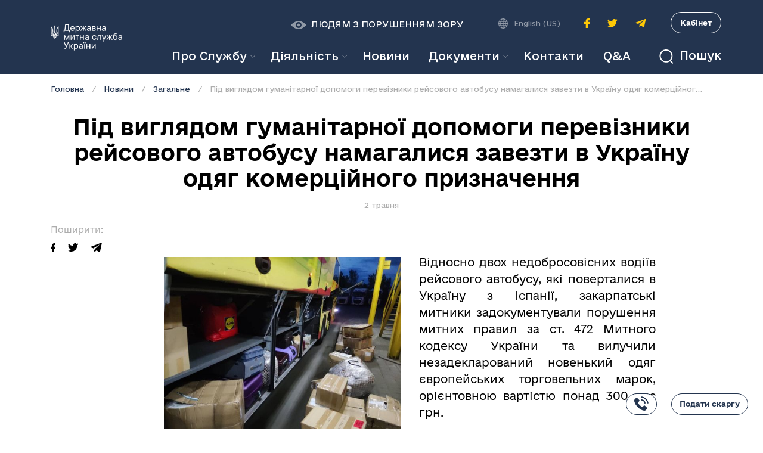

--- FILE ---
content_type: text/html; charset=utf-8
request_url: https://customs.gov.ua/news/zagalne-20/post/pid-vigliadom-gumanitarnoyi-dopomogi-perevizniki-reisovogo-avtobusu-namagalisia-zavezti-v-ukrayinu-odiag-komertsiinogo-priznachennia-854
body_size: 14383
content:

    
  <!DOCTYPE html>
        
        
            
        
            
        
    
            
        <html lang="uk-UA" data-website-id="1" data-oe-company-name="Державна Митна Служба">
            
        
            
                
            
            
            
            
                
            
        
        
    <head>
                <meta charset="utf-8"/>
                <meta http-equiv="X-UA-Compatible" content="IE=edge,chrome=1"/>
                <meta name="viewport" content="width=device-width, initial-scale=1, user-scalable=no"/>
        <meta name="generator" content="Odoo"/>
        
        
        
            
            
            
        
        
        
            
            
            
                
                    
                        <meta property="og:type" content="article"/>
                    
                
                    
                        <meta property="og:title" content="Під виглядом гуманітарної допомоги перевізники рейсового автобусу намагалися завезти в Україну одяг комерційного призначення"/>
                    
                
                    
                        <meta property="og:site_name" content="Державна Митна Служба"/>
                    
                
                    
                        <meta property="og:url" content="http://customs.gov.ua/news/zagalne-20/post/pid-vigliadom-gumanitarnoyi-dopomogi-perevizniki-reisovogo-avtobusu-namagalisia-zavezti-v-ukrayinu-odiag-komertsiinogo-priznachennia-854"/>
                    
                
                    
                        <meta property="og:image" content=""/>
                    
                
                    
                        <meta property="og:description"/>
                    
                
                    
                        <meta property="article:published_time" content="2022-05-02 10:39:55"/>
                    
                
                    
                        <meta property="article:modified_time" content="2022-05-13 10:40:17.756232"/>
                    
                
                    
                        
                    
                
            
            
            
                
                    <meta name="twitter:card" content="summary_large_image"/>
                
                    <meta name="twitter:title" content="Під виглядом гуманітарної допомоги перевізники рейсового автобусу намагалися завезти в Україну одяг комерційного призначення"/>
                
                    <meta name="twitter:image" content=""/>
                
                    <meta name="twitter:site" content="@"/>
                
                    <meta name="twitter:description"/>
                
            
        

        
            
            
                <link rel="alternate" hreflang="en" href="http://customs.gov.ua/en/news/novini-20/post/pid-vigliadom-gumanitarnoyi-dopomogi-perevizniki-reisovogo-avtobusu-namagalisia-zavezti-v-ukrayinu-odiag-komertsiinogo-priznachennia-854"/>
            
                <link rel="alternate" hreflang="uk" href="http://customs.gov.ua/news/zagalne-20/post/pid-vigliadom-gumanitarnoyi-dopomogi-perevizniki-reisovogo-avtobusu-namagalisia-zavezti-v-ukrayinu-odiag-komertsiinogo-priznachennia-854"/>
            
                <link rel="alternate" hreflang="x-default" href="http://customs.gov.ua/news/zagalne-20/post/pid-vigliadom-gumanitarnoyi-dopomogi-perevizniki-reisovogo-avtobusu-namagalisia-zavezti-v-ukrayinu-odiag-komertsiinogo-priznachennia-854"/>
            
        
        <link rel="canonical" href="http://customs.gov.ua/news/zagalne-20/post/pid-vigliadom-gumanitarnoyi-dopomogi-perevizniki-reisovogo-avtobusu-namagalisia-zavezti-v-ukrayinu-odiag-komertsiinogo-priznachennia-854"/>

        <link rel="preconnect" href="https://fonts.gstatic.com/" crossorigin=""/>
    

                <title> Під виглядом гуманітарної допомоги перевізники рейсового автобусу намагалися завезти в Україну одяг комерційного призначення | Державна Митна Служба </title>
                <link type="image/x-icon" rel="shortcut icon" href="/web/image/website/1/favicon?unique=547b53e"/>
            <link type="text/css" rel="stylesheet" href="/web/content/4129-9820a1e/1/web.assets_common.css"/>
            <link type="text/css" rel="stylesheet" href="/web/content/4117-be76999/1/web.assets_frontend.css"/>
        
    
        

                <script type="text/javascript">
                    var odoo = {
                        csrf_token: "d7de9be2a6c21b40c0d30bc60d649feff23dc8dfo",
                        debug: "",
                    };
                </script>
            <script type="text/javascript">
                odoo.session_info = {"is_admin": false, "is_system": false, "is_website_user": true, "user_id": false, "is_frontend": true, "translationURL": "/website/translations", "cache_hashes": {"translations": "82496685f6abdd3f67ee90367d62422c14ce9359"}};
            </script>
            <script defer="defer" type="text/javascript" src="/web/content/350-ed746a2/1/web.assets_common_minimal_js.js"></script>
            <script defer="defer" type="text/javascript" src="/web/content/351-3a5eadd/1/web.assets_frontend_minimal_js.js"></script>
            
        
    
            <script defer="defer" type="text/javascript" data-src="/web/content/4118-06ed3d3/1/web.assets_common_lazy.js"></script>
            <script defer="defer" type="text/javascript" data-src="/web/content/4119-f0ba832/1/web.assets_frontend_lazy.js"></script>
        
    
        

                
            
<script>(window.BOOMR_mq=window.BOOMR_mq||[]).push(["addVar",{"rua.upush":"false","rua.cpush":"true","rua.upre":"false","rua.cpre":"true","rua.uprl":"false","rua.cprl":"false","rua.cprf":"false","rua.trans":"SJ-d6621c73-ccd3-4246-af02-69b79219111f","rua.cook":"false","rua.ims":"false","rua.ufprl":"false","rua.cfprl":"true","rua.isuxp":"false","rua.texp":"norulematch","rua.ceh":"false","rua.ueh":"false","rua.ieh.st":"0"}]);</script>
                              <script>!function(e){var n="https://s.go-mpulse.net/boomerang/";if("False"=="True")e.BOOMR_config=e.BOOMR_config||{},e.BOOMR_config.PageParams=e.BOOMR_config.PageParams||{},e.BOOMR_config.PageParams.pci=!0,n="https://s2.go-mpulse.net/boomerang/";if(window.BOOMR_API_key="WADQN-9K23T-5XUL5-9PJBJ-QT2NF",function(){function e(){if(!o){var e=document.createElement("script");e.id="boomr-scr-as",e.src=window.BOOMR.url,e.async=!0,i.parentNode.appendChild(e),o=!0}}function t(e){o=!0;var n,t,a,r,d=document,O=window;if(window.BOOMR.snippetMethod=e?"if":"i",t=function(e,n){var t=d.createElement("script");t.id=n||"boomr-if-as",t.src=window.BOOMR.url,BOOMR_lstart=(new Date).getTime(),e=e||d.body,e.appendChild(t)},!window.addEventListener&&window.attachEvent&&navigator.userAgent.match(/MSIE [67]\./))return window.BOOMR.snippetMethod="s",void t(i.parentNode,"boomr-async");a=document.createElement("IFRAME"),a.src="about:blank",a.title="",a.role="presentation",a.loading="eager",r=(a.frameElement||a).style,r.width=0,r.height=0,r.border=0,r.display="none",i.parentNode.appendChild(a);try{O=a.contentWindow,d=O.document.open()}catch(_){n=document.domain,a.src="javascript:var d=document.open();d.domain='"+n+"';void(0);",O=a.contentWindow,d=O.document.open()}if(n)d._boomrl=function(){this.domain=n,t()},d.write("<bo"+"dy onload='document._boomrl();'>");else if(O._boomrl=function(){t()},O.addEventListener)O.addEventListener("load",O._boomrl,!1);else if(O.attachEvent)O.attachEvent("onload",O._boomrl);d.close()}function a(e){window.BOOMR_onload=e&&e.timeStamp||(new Date).getTime()}if(!window.BOOMR||!window.BOOMR.version&&!window.BOOMR.snippetExecuted){window.BOOMR=window.BOOMR||{},window.BOOMR.snippetStart=(new Date).getTime(),window.BOOMR.snippetExecuted=!0,window.BOOMR.snippetVersion=12,window.BOOMR.url=n+"WADQN-9K23T-5XUL5-9PJBJ-QT2NF";var i=document.currentScript||document.getElementsByTagName("script")[0],o=!1,r=document.createElement("link");if(r.relList&&"function"==typeof r.relList.supports&&r.relList.supports("preload")&&"as"in r)window.BOOMR.snippetMethod="p",r.href=window.BOOMR.url,r.rel="preload",r.as="script",r.addEventListener("load",e),r.addEventListener("error",function(){t(!0)}),setTimeout(function(){if(!o)t(!0)},3e3),BOOMR_lstart=(new Date).getTime(),i.parentNode.appendChild(r);else t(!1);if(window.addEventListener)window.addEventListener("load",a,!1);else if(window.attachEvent)window.attachEvent("onload",a)}}(),"".length>0)if(e&&"performance"in e&&e.performance&&"function"==typeof e.performance.setResourceTimingBufferSize)e.performance.setResourceTimingBufferSize();!function(){if(BOOMR=e.BOOMR||{},BOOMR.plugins=BOOMR.plugins||{},!BOOMR.plugins.AK){var n="true"=="true"?1:0,t="",a="clok5gaxhznai2lvmgka-f-5d258d265-clientnsv4-s.akamaihd.net",i="false"=="true"?2:1,o={"ak.v":"39","ak.cp":"1614616","ak.ai":parseInt("1038021",10),"ak.ol":"0","ak.cr":9,"ak.ipv":4,"ak.proto":"h2","ak.rid":"26e04175","ak.r":47358,"ak.a2":n,"ak.m":"a","ak.n":"essl","ak.bpcip":"18.220.174.0","ak.cport":44758,"ak.gh":"23.208.24.242","ak.quicv":"","ak.tlsv":"tls1.3","ak.0rtt":"","ak.0rtt.ed":"","ak.csrc":"-","ak.acc":"","ak.t":"1769300372","ak.ak":"hOBiQwZUYzCg5VSAfCLimQ==JInnoGOeK2IO5ZQhTCCEqFg1xeWkhBk+h4vIGkqKaR3Cu05mE8SVFDCRZ+Yhzqj8w5hxMJd8HroVQP3DgHR34+OhwqdPJiP8nzIF6pO0D2wuuA299mnHINLXbDNWfY+QKOHQBl6Kyg4QR3K4jV7jKg5bGS/egYt3iaNcSm0k8WnwmmBMs/bsMxmQ+Km6ai51C6fbVgzFeDoC/2Z7TjZP/+B2u/no3qVf0j2n1LMuVIj1UMfPQE+xyHk8Pjo3qaQi8RMJ3J7h5s9E0zXafwntPlhEXCfIRUI9b2k0OS45PtkpPw/yFvNzCgrtMWFoNdy8LUOXC8m5nHm8VWp+LkLOzG9ggfV532qQr3k3VRAH4pt5t96jg53kMu//ySmapheCm7w4i60OC1eXDMCZyFJru/OEnDjv1RFTk1GHjoPqec8=","ak.pv":"4","ak.dpoabenc":"","ak.tf":i};if(""!==t)o["ak.ruds"]=t;var r={i:!1,av:function(n){var t="http.initiator";if(n&&(!n[t]||"spa_hard"===n[t]))o["ak.feo"]=void 0!==e.aFeoApplied?1:0,BOOMR.addVar(o)},rv:function(){var e=["ak.bpcip","ak.cport","ak.cr","ak.csrc","ak.gh","ak.ipv","ak.m","ak.n","ak.ol","ak.proto","ak.quicv","ak.tlsv","ak.0rtt","ak.0rtt.ed","ak.r","ak.acc","ak.t","ak.tf"];BOOMR.removeVar(e)}};BOOMR.plugins.AK={akVars:o,akDNSPreFetchDomain:a,init:function(){if(!r.i){var e=BOOMR.subscribe;e("before_beacon",r.av,null,null),e("onbeacon",r.rv,null,null),r.i=!0}return this},is_complete:function(){return!0}}}}()}(window);</script></head>
            <body class="">
                
        
    
            
        <div id="wrapwrap" class="   ">
                <svg style="display:none">
      <symbol xmlns="http://www.w3.org/2000/svg" id="icon-search" viewBox="0 0 24.207 25.207">
        <defs>
          <style>.a,.c{fill:none;}.a{stroke:currentColor;stroke-width:2px;}.b{stroke:none;}</style>
        </defs>
        <g transform="translate(-1237 -90)">
          <g fill="none" stroke="currentColor" stroke-width="2px" transform="translate(1237 90)">
            <circle stroke="none" cx="11.5" cy="11.5" r="11.5"></circle>
            <circle fill="none" cx="11.5" cy="11.5" r="10.5"></circle>
          </g>
          <line fill="none" stroke="currentColor" stroke-width="2px" x2="5" y2="5" transform="translate(1255.5 109.5)"></line>
        </g>
      </symbol>
      <symbol xmlns="http://www.w3.org/2000/svg" id="icon-earth" width="16.437" height="16.437" viewBox="0 0 16.437 16.437">
        <g>
          <path fill="currentColor" d="M16.417,7.671A8.216,8.216,0,0,0,8.766.019V0h-1.1V.019A8.217,8.217,0,0,0,.019,7.671H0v1.1H.019a8.216,8.216,0,0,0,7.652,7.651v.02h1.1v-.02a8.215,8.215,0,0,0,7.651-7.651h.02v-1.1ZM5.145,1.792A8.712,8.712,0,0,0,3.856,4.383H2.215A7.16,7.16,0,0,1,5.145,1.792Zm-3.5,3.687H3.568A13.013,13.013,0,0,0,3.3,7.671H1.117A7.061,7.061,0,0,1,1.641,5.479ZM1.117,8.766H3.3a13.013,13.013,0,0,0,.27,2.192H1.641A7.061,7.061,0,0,1,1.117,8.766Zm1.1,3.287h1.64a8.687,8.687,0,0,0,1.29,2.592A7.152,7.152,0,0,1,2.215,12.054Zm5.456,3.217c-1.126-.3-2.1-1.511-2.685-3.217H7.671Zm0-4.313H4.678a12.247,12.247,0,0,1-.284-2.192H7.671Zm0-3.287H4.394a12.247,12.247,0,0,1,.284-2.192H7.671Zm0-3.287H4.986c.588-1.706,1.558-2.916,2.685-3.216Zm6.552,0H12.583a8.689,8.689,0,0,0-1.291-2.592A7.167,7.167,0,0,1,14.222,4.383ZM8.766,1.167c1.125.3,2.1,1.51,2.685,3.216H8.766Zm0,4.312h2.992a12.346,12.346,0,0,1,.285,2.192H8.766Zm0,3.287h3.276a12.147,12.147,0,0,1-.285,2.192H8.766Zm0,6.5V12.054h2.685C10.863,13.76,9.892,14.97,8.766,15.271Zm2.526-.626a8.754,8.754,0,0,0,1.291-2.592h1.639A7.159,7.159,0,0,1,11.292,14.645Zm3.5-3.687H12.869a13.014,13.014,0,0,0,.27-2.192h2.181A7.029,7.029,0,0,1,14.8,10.958ZM13.139,7.671a13.014,13.014,0,0,0-.27-2.192H14.8a7.061,7.061,0,0,1,.525,2.192Z"></path>
        </g>
      </symbol>
      <symbol xmlns="http://www.w3.org/2000/svg" id="icon-eye" width="26" height="14.087" viewBox="0 0 26 14.087">
        <path d="M-120.287-92.262a2.447,2.447,0,0,0-2.443,2.443,2.447,2.447,0,0,0,2.443,2.443,2.447,2.447,0,0,0,2.443-2.443,2.447,2.447,0,0,0-2.443-2.443m0-4.525c-6.48,0-13,7.043-13,7.043s6.52,7.043,13,7.043,13-7.043,13-7.043-6.52-7.043-13-7.043m0,11.954a4.981,4.981,0,0,1-4.982-4.987,4.98,4.98,0,0,1,4.982-4.982A4.985,4.985,0,0,1-115.3-89.82a4.986,4.986,0,0,1-4.987,4.987" transform="translate(133.287 96.787)" opacity="0.5" fill="currentColor"></path>
      </symbol>
      <symbol xmlns="http://www.w3.org/2000/svg" id="icon-account" viewBox="0 0 11.759 11.941">
        <g transform="translate(-334.25 -301)">
          <path d="M-4657-1690.809h10.257s-.013-3.823-5.284-3.823C-4657.016-1694.632-4657-1690.809-4657-1690.809Z" transform="translate(4992 2003)" fill="none" stroke="currentColor" stroke-width="1.5"></path>
          <g transform="translate(337 301)" fill="none" stroke="currentColor" stroke-width="1.5">
            <circle cx="3" cy="3" r="3" stroke="none"></circle>
            <circle cx="3" cy="3" r="2.25" fill="none"></circle>
          </g>
        </g>
      </symbol>
    </svg>
    <header id="top" data-anchor="true" data-name="Header" class="header o_affix_enabled">
      <nav class="navbar navbar-expand-md">
        <div class="container d-block">
          <div class="row">
            <div class="col-5 col-md-2">
              <a href="/" class="navbar-brand logo">
                <span class="d-none d-lg-block" role="img" aria-label="Logo of Державна Митна Служба" title="Державна Митна Служба"><img src="/web/image/website/1/logo/%D0%94%D0%B5%D1%80%D0%B6%D0%B0%D0%B2%D0%BD%D0%B0%20%D0%9C%D0%B8%D1%82%D0%BD%D0%B0%20%D0%A1%D0%BB%D1%83%D0%B6%D0%B1%D0%B0?unique=547b53e" class="img img-fluid" alt="Державна Митна Служба"/></span>
                <img class="d-lg-none logo-mobile" src="/customs_theme/static/img/logo-mobile.png" role="img" aria-label="Logo of Державна Митна Служба" title="Державна Митна Служба"/>
              </a>
            </div>
            <div class="col-7 col-md-10 header-wrapper-mobile d-lg-none">
              <div class="d-flex align-items-center justify-content-end">
                <div class="header-search">
                  <button role="button" class="btn-search collapsed" data-toggle="collapse" data-target="#collapseSearch" aria-expanded="false" aria-controls="collapseSearch"><svg><use xmlns:xlink="http://www.w3.org/1999/xlink" xmlns="http://www.w3.org/2000/svg" xlink:href="#icon-search"></use></svg>
                                        Пошук
                                    </button>
                </div>
                <button type="button" class="navbar-toggler d-sm-block d-lg-none collapsed" data-toggle="collapse" data-target="#top_menu_collapse">
                  <span></span>
                </button>
                <a href="https://cabinet.customs.gov.ua/login" target="_blank" class="btn-personal-office-mobile d-sm-block d-lg-none" aria-label="Особистий кабінет">
                  <svg>
                    <use xmlns:xlink="http://www.w3.org/1999/xlink" xmlns="http://www.w3.org/2000/svg" xlink:href="#icon-account"></use>
                  </svg>
                </a>
              </div>
            </div>
            <div class="col-12 col-lg-10 header-wrapper collapse" id="top_menu_collapse">
              <div class="header-top d-md-flex flex-column flex-lg-row align-items-center justify-content-end">
                <button role="button" class="btn-special ">
                  <svg>
                    <use xmlns:xlink="http://www.w3.org/1999/xlink" xmlns="http://www.w3.org/2000/svg" xlink:href="#icon-eye"></use>
                  </svg>
                  
                    <span class="">Людям з порушенням зору</span>
                  
                </button>
                <div class="accessibility-wrapper ">
                  <button class="accessibility-btn accessibility-btn-light" role="button" data-type="light">К</button>
                  <button class="accessibility-btn accessibility-btn-dark" role="button" data-type="dark">К</button>
                  <button class="accessibility-btn accessibility-btn-small" role="button" data-type="small">A</button>
                  <button class="accessibility-btn accessibility-btn-medium" role="button" data-type="medium">A</button>
                  <button class="accessibility-btn accessibility-btn-large" role="button" data-type="large">A</button>
                </div>
                <div class="header-language">
                  <svg>
                    <use xmlns:xlink="http://www.w3.org/1999/xlink" xmlns="http://www.w3.org/2000/svg" xlink:href="#icon-earth"></use>
                  </svg>
                  
                    
                    <a class="dropdown-item js_change_lang" href="/en/news/zagalne-20/post/pid-vigliadom-gumanitarnoyi-dopomogi-perevizniki-reisovogo-avtobusu-namagalisia-zavezti-v-ukrayinu-odiag-komertsiinogo-priznachennia-854" data-url_code="en">
                      English (US)
                    </a>
                  
                </div>
                <ul class="header-social-list d-flex align-items-center justify-content-center">
                  <li class="header-social-item">
                    <a target="_blank" class="header-social-link header-social-link-facebook" href="https://www.facebook.com/UkraineCustoms">
                      <img src="/customs_theme/static/img/icons/icon-facebook.svg" alt="facebook icon"/>
                    </a>
                  </li>
                  <li class="header-social-item">
                    <a target="_blank" class="header-social-link header-social-link-twitter" href="https://twitter.com/UkraineCustoms">
                      <img src="/customs_theme/static/img/icons/icon-twitter.svg" alt="twitter icon"/>
                    </a>
                  </li>
                
            <li class="header-social-item">
                <a target="_blank" class="header-social-link header-social-link-telegram" href="https://t.me/UkraineCustoms">
                    <img src="/customs_theme/static/img/icons/icon-telegram.svg" alt="telegram icon"/>
                </a>
            </li>
        </ul>
                <a href="https://cabinet.customs.gov.ua/login" target="_blank" class="btn-personal-office d-lg-block d-none">Кабінет</a>
              </div>
              <div class="header-bottom d-md-flex align-items-center justify-content-end">
                <div class="navbar-collapse show">
                  <ul class="nav navbar-nav ml-auto text-right" id="top_menu">
      
        
    
    
    <li class="nav-item dropdown  position-static">
        <a data-toggle="dropdown" href="#" class="nav-link dropdown-toggle o_mega_menu_toggle">
            <span>Про Службу</span>
        </a>
        <div data-name="Mega Menu" class="dropdown-menu o_mega_menu carlos_danger_23 carlos_danger_27 carlos_danger_24 carlos_danger_16 carlos_danger_20 carlos_danger_35 carlos_danger_37 carlos_danger_38 carlos_danger_42 carlos_danger_43 carlos_danger_44 carlos_danger_45 carlos_danger_46 carlos_danger_47 carlos_danger_51 carlos_danger_83 carlos_danger_84 carlos_danger_85 carlos_danger_86 carlos_danger_87 carlos_danger_88 carlos_danger_89 carlos_danger_90 carlos_danger_94 carlos_danger_8 carlos_danger_12 carlos_danger_30 carlos_danger_21 carlos_danger_3 carlos_danger_5 carlos_danger_28 carlos_danger_33 carlos_danger_17 carlos_danger_6 carlos_danger_55 carlos_danger_56 dropdown-menu-right carlos_danger_9 carlos_danger_13">
    





































































































































































































































































































































































































































































































































































































































































































































































































































































































































































































































































































































































































































































































































































































<section class="s_mega_menu_multi_menus py-4" data-name="Multi-Menus" style="">
        <div class="container">
                <div class="row">
                    <div class="col-lg-12 py-2" style="">
                        <nav class="flex-column nav"><a href="/kerivnitstvo" class="nav-link" data-name="Menu Item" data-original-title="" title="" aria-describedby="tooltip810520">Керівництво</a><a href="/polozhennia" class="nav-link" data-name="Menu Item" data-original-title="" title="" aria-describedby="tooltip810520">Положення</a><a href="/robota-sluzhbi" class="nav-link" data-name="Menu Item" data-original-title="" title="" aria-describedby="tooltip485322">Робота Служби</a><a href="/structure" class="nav-link" data-name="Menu Item" data-original-title="" title="" aria-describedby="tooltip485322">Структура</a><a href="/zapobigannia-proiavam-koruptsiyi-1#scrollTop=0" class="nav-link" data-name="Menu Item" data-original-title="" title="" aria-describedby="tooltip810520">Запобігання корупції</a><a href="/testuvannia" class="nav-link" data-name="Menu Item" data-original-title="" title="" aria-describedby="tooltip810520">Перевірка рівня митних компетенцій<br data-original-title="" title="" aria-describedby="tooltip803918"></a><a href="/robota-z-personalom" class="nav-link" data-name="Menu Item" data-original-title="" title="" aria-describedby="tooltip810520">Робота з персоналом</a></nav><a href="/istoriya" class="nav-link" data-name="Menu Item" data-original-title="" title="" aria-describedby="tooltip810520" style="background-image: initial; background-position: initial; background-size: initial; background-repeat: initial; background-attachment: initial; background-origin: initial; background-clip: initial;">Історія</a><br><nav class="flex-column nav"></nav><br><nav class="flex-column nav"></nav><nav class="flex-column nav">
                            
                        </nav>
                    </div>
                </div>
            </div>
        </section>
</div>
    </li>

      
        
    
    
    <li class="nav-item dropdown  position-static">
        <a data-toggle="dropdown" href="#" class="nav-link dropdown-toggle o_mega_menu_toggle">
            <span>Діяльність</span>
        </a>
        <div data-name="Mega Menu" class="dropdown-menu o_mega_menu dropdown-menu-right o_mega_menu_container_size">
    



























































































































































<section class="s_mega_menu_multi_menus py-4" data-name="Multi-Menus" style="">
        <div class="container">
                <div class="row">
                    <div class="col-lg-12 pt0 py-2" style="">
                        <br><nav class="flex-column nav"><a href="/administrativni-poslugi-shcho-nadaiutsia-derzhavnoiu" class="nav-link" data-name="Menu Item" data-original-title="" title="">Адміністративні послуги </a><a href="/normativna-baza" class="nav-link" data-name="Menu Item" data-original-title="" title="" aria-describedby="tooltip933171">Нормативна база </a><a href="/genderna-rivnist" class="nav-link" data-name="Menu Item" data-original-title="" title="" aria-describedby="tooltip933171">Гендерна рівність</a><a href="/mizhnarodna-spivprazia" class="nav-link" data-name="Menu Item" data-original-title="" title="" aria-describedby="tooltip84806">Міжнародна співпраця </a><a href="/publichna-informatsiia" class="nav-link" data-name="Menu Item" data-original-title="" title="">Публічна інформація</a><a href="/gromadska-rada#scrollTop=0" class="nav-link" data-name="Menu Item" data-original-title="" title="">Взаємодія з громадськістю</a><a href="/zaiavi-pro-nadannia-avtorizatsiyi" class="nav-link" data-name="Menu Item" data-original-title="" title="">Авторизації</a><a href="/rishennya-za-rezultatamy-rozglyadu-skarg" class="nav-link" data-name="Menu Item" data-original-title="" title="">Рішення за результатами розгляду скарг</a><a href="/zvernennia-gromadian" class="nav-link" data-name="Menu Item" data-original-title="" title="">Звернення громадян</a><a href="/tsyfrovyy-rozvytok" class="nav-link" data-name="Menu Item" data-original-title="" title="">Питання цифрового розвитку, цифрових трансформації і цифровізації</a><a href="/otsinka-diialnosti" class="nav-link" data-name="Menu Item" data-original-title="" title="">Оцінка діяльності Держмитслужби</a><a href="/plani-ta-zviti-roboti" class="nav-link" data-name="Menu Item" data-original-title="" title="">Плани та звіти роботи</a><a href="/vnutrishnii-audit" class="nav-link" data-name="Menu Item" data-original-title="" title="">Внутрішній аудит</a><a href="/statistika-ta-reiestri" class="nav-link" data-name="Menu Item" data-original-title="" title="">Статистика та реєстри</a><a href="/pokazniki-kompleksnoyi-otsinki" class="nav-link" data-name="Menu Item" data-original-title="" title="">Показники комплексної оцінки</a><a href="/informatsiia-shchodo-oskarzhen-rishen" class="nav-link" data-name="Menu Item" data-original-title="" title="">Інформація щодо оскаржень рішень</a><a href="/akty-prava-es" class="nav-link" data-name="Menu Item" data-original-title="" title="">Акти права ЄС щодо класифікації товарів згідно з Комбінованою номенклатурою ЄС</a><a href="/informatsia-dlia-opryliudnenia-zgidno-z-ugodoiu-sot" class="nav-link" data-name="Menu Item" data-original-title="" title="">Інформація для оприлюднення згідно з Угодою СОТ</a><a href="/intelektualna-vlasnist-ipr#scrollTop=0" class="nav-link" data-name="Menu Item" data-original-title="" title="" target="_blank">Інтелектуальна власність (IPR)</a><a href="/kontrol-za-peremischennyam-tovariv-viyskov-1" class="nav-link" data-name="Menu Item" data-original-title="" title="">Контроль за переміщенням товарів військового призначення та подвійного використання</a><a href="/energomenedjment#scrollTop=0" class="nav-link" data-name="Menu Item" data-original-title="" title="">Енергоменеджмент</a><a href="/formi-zaiav-shchodo-avtorizatsiyi-dlia-pomishchennia-tovariv-u-mitni-rezhimi?enable_editor=1" class="nav-link" data-name="Menu Item" data-original-title="" title="">Форми заяв щодо авторизації для поміщення товарів у митні режими</a><a href="/derjavnyi-kontrol-neharchovoi-produkcii#scrollTop=0" class="nav-link" data-name="Menu Item" data-original-title="" title="">Державний контроль нехарчової продукції</a><a href="/zahody-kontrolyu" class="nav-link" data-name="Menu Item" data-original-title="" title="">Заходи офіційного контролю</a><a href="/informatsiia-shchodo-naboriv-danikh#scrollTop=0" class="nav-link" data-name="Menu Item" data-original-title="" title="">Інформація щодо наборів даних</a></nav><nav class="flex-column nav"></nav><nav class="flex-column nav">
                            
                        </nav>
                    </div>
                </div>
            </div>
        </section>
</div>
    </li>

      
        
    
    <li class="nav-item">
        <a role="menuitem" href="/news" class="nav-link ">
            <span>Новини</span>
        </a>
    </li>
    

      
        
    
    
    <li class="nav-item dropdown  ">
        <a data-toggle="dropdown" href="#" class="nav-link dropdown-toggle ">
            <span>Документи</span>
        </a>
        <ul class="dropdown-menu" role="menu">
            
                
    
    <li class="">
        <a role="menuitem" href="/documents" class="dropdown-item ">
            <span>Документи</span>
        </a>
    </li>
    

            
        </ul>
    </li>

      
        
    
    <li class="nav-item">
        <a role="menuitem" href="/contacts" class="nav-link ">
            <span>Контакти</span>
        </a>
    </li>
    

      
        
    
    <li class="nav-item">
        <a role="menuitem" href="/forum/" class="nav-link ">
            <span>Q&amp;A</span>
        </a>
    </li>
    

      
    </ul>
  </div>
                <div class="header-search d-none d-lg-inline-block">
                  <button role="button" class="btn-search collapsed" data-toggle="collapse" data-target="#collapseSearch" aria-expanded="false" aria-controls="collapseSearch"><svg><use xmlns:xlink="http://www.w3.org/1999/xlink" xmlns="http://www.w3.org/2000/svg" xlink:href="#icon-search"></use></svg>
                                            Пошук
                                        </button>
                </div>
              </div>
            </div>
          </div>
        </div>
      </nav>
    <div class="header-search-block collapse" id="collapseSearch">
      <div class="container">
        <div class="nav nav-tabs" role="tablist">
          <a class="btn btn-beta" id="home-tab" data-toggle="tab" href="#portal" role="tab" aria-controls="portal" aria-selected="false" data-original-title="" title="" aria-describedby="tooltip389867">
                            Шукати на порталі
                        </a>
          <span class="separator">або</span>
          <a class="nav-link btn btn-beta active" id="profile-tab" data-toggle="tab" href="#docs" role="tab" aria-controls="docs" aria-selected="true" data-original-title="" title="" aria-describedby="tooltip50095">
                            Серед документів
                        </a>
        </div>
        <div class="tab-content">
          <div class="tab-pane fade show active" id="portal" role="tabpanel" aria-labelledby="home-tab">
            <form method="get" class="form" role="search" action="/search">
              <div class="form-group">
                <input class="form-control is-keywords" type="text" name="q" placeholder="Ключові слова або заголовок у тексті" aria-label="Ключові слова або заголовок у тексті"/>
                <button type="submit" class="btn btn-gamma">Знайти</button>
              </div>
              <ul class="search-tag-list">
                <li>
                  <span class="search-tag-title">Часто шукають:</span>
                </li>
                <li>
                  <a class="search-tag" href="/search/all?q=гаряча+лінія" data-original-title="" title="" aria-describedby="tooltip902037" target="_blank">гаряча лінія</a>
                </li>
                <li><a class="search-tag" href="/search?q=bi" data-original-title="" title="" aria-describedby="tooltip683515" target="_blank">BI,</a>&nbsp;<a class="search-tag" href="/search?q=карантин" data-original-title="" title="" aria-describedby="tooltip902037" style="" target="_blank">карантин</a>&nbsp; &nbsp; &nbsp; &nbsp; &nbsp; &nbsp; &nbsp; &nbsp;&nbsp;<br/></li>
                <a class="search-tag" href="https://portal-staging.customs.net.ua/#" data-original-title="" title="" aria-describedby="tooltip902037" style="text-decoration: underline; font-size: 0.75rem; line-height: 0.875rem; transition: color 0.2s ease-in-out;"></a>
              </ul>
            </form>
          </div>
          <div class="tab-pane fade" id="docs" role="tabpanel" aria-labelledby="profile-tab">
            
        <form method="GET" class="form document-search-form" action="/documents">
            <div class="form-group">
                <input class="form-control is-keywords" type="text" name="keywords" placeholder="Ключові слова або заголовок у тексті" aria-label="Ключові слова або заголовок у тексті" value=""/>
                <input class="form-control is-number" type="text" name="number" placeholder="Номер" aria-label="Номер" value=""/>
            </div>
            <div class="form-group">
                <div class="input-daterange">
                    <input class="form-control is-date" type="text" name="date_from" placeholder="Дата прийняття від" aria-label="Дата з" value=""/>
                    <input class="form-control is-date" type="text" name="date_to" placeholder="до" aria-label="до" value=""/>
                </div>
                <select class="form-control" name="document_type">
                    <option value=""></option>
                    
                        
                            <option value="order">
                                Наказ
                            </option>
                        
                    
                        
                            <option value="letter">
                                Лист
                            </option>
                        
                    
                </select>
                <button type="submit" class="btn btn-gamma">Знайти</button>
            </div>
        </form>
    
          </div>
        </div>
      </div>
    </div>
  
    </header>
  <main>
                    
            
        
    <div id="wrap" class="js_blog website_blog">
      

        
        
        
        
        
        
        

        <section id="o_wblog_post_main" class="container ">
                    

                    
                        <div class="d-flex flex-column flex-lg-row">
                            <div id="o_wblog_post_content" class=" news">
                                
    
    <nav aria-label="breadcrumb" class="breadcrumb css_editable_mode_hidden mb-3 bg-transparent">
                    <li class="breadcrumb-item">
                        <a href="/">Головна</a>
                    </li>
                    <li class="breadcrumb-item">
                        <a href="/news">Новини</a>
                    </li>
                    <li class="breadcrumb-item">
                        <a href="/news/zagalne-20">Загальне</a>
                    </li>
                    <li class="breadcrumb-item text-truncate active"><span>Під виглядом гуманітарної допомоги перевізники рейсового автобусу намагалися завезти в Україну одяг комерційного призначення</span></li>
                </nav>
                <h1 class="page-heading page-heading-normal">Під виглядом гуманітарної допомоги перевізники рейсового автобусу намагалися завезти в Україну одяг комерційного призначення</h1>
                <div class="page-heading-data">
                    <span class="page-heading-data-item">2 травня</span>
                </div>
                
            
    <div class="row">
                    
  <div class="order-2 order-lg-1 col-lg-2">
    <div class="share-block">
      <svg style="display:none">
        <symbol id="icon-facebook-share" width="8.582" height="15.874" viewBox="0 0 8.582 15.874">
          <path id="Path_90" data-name="Path 90" d="M30.336,0,28.278,0A3.615,3.615,0,0,0,24.47,3.907v1.8H22.4a.324.324,0,0,0-.324.324v2.61a.324.324,0,0,0,.324.324h2.07V15.55a.324.324,0,0,0,.324.324h2.7a.324.324,0,0,0,.324-.324V8.965h2.42a.324.324,0,0,0,.324-.324V6.032a.324.324,0,0,0-.324-.324H27.818V4.181c0-.734.175-1.106,1.131-1.106h1.387a.324.324,0,0,0,.324-.324V.327A.324.324,0,0,0,30.336,0Z" transform="translate(-22.077)"></path>
        </symbol>
        <symbol id="icon-telegram-share" width="18.879" height="16.437" viewBox="0 0 18.879 16.437">
          <g id="XMLID_496_" transform="translate(0 -19.401)">
            <path id="XMLID_497_" d="M.334,27.282l4.35,1.624L6.367,34.32a.512.512,0,0,0,.813.245l2.425-1.977a.723.723,0,0,1,.882-.025l4.373,3.175a.513.513,0,0,0,.8-.31l3.2-15.411a.513.513,0,0,0-.687-.583L.328,26.323A.513.513,0,0,0,.334,27.282Zm5.762.759,8.5-5.236a.148.148,0,0,1,.179.234L7.76,29.562a1.454,1.454,0,0,0-.451.87L7.07,32.2a.22.22,0,0,1-.429.031L5.722,29A.856.856,0,0,1,6.1,28.041Z" transform="translate(0)"></path>
          </g>
        </symbol>
        <symbol id="icon-twitter-share" width="17.275" height="14.032" viewBox="0 0 17.275 14.032">
          <g id="Group_66" data-name="Group 66" transform="translate(0 0)">
            <path id="Path_91" data-name="Path 91" d="M17.276,59.1a7.077,7.077,0,0,1-2.035.558A3.558,3.558,0,0,0,16.8,57.7a7.144,7.144,0,0,1-2.252.86,3.546,3.546,0,0,0-6.039,3.231,10.061,10.061,0,0,1-7.3-3.7,3.548,3.548,0,0,0,1.1,4.73A3.544,3.544,0,0,1,.7,62.374v.044a3.547,3.547,0,0,0,2.842,3.475,3.59,3.59,0,0,1-.934.124,3.4,3.4,0,0,1-.667-.066,3.546,3.546,0,0,0,3.31,2.461,7.11,7.11,0,0,1-4.4,1.515A7.531,7.531,0,0,1,0,69.879a10.017,10.017,0,0,0,5.432,1.594A10.013,10.013,0,0,0,15.515,61.391l-.012-.459A7.077,7.077,0,0,0,17.276,59.1Z" transform="translate(-0.001 -57.441)"></path>
          </g>
        </symbol>
      </svg>
      <h6 class="share-block-title carlos_danger_64">
        <font style="font-size: 14px;">Поширити:</font>
      </h6>
      <ul class="share-block-list">
        <li class="share-block-item">
          <a target="_blank" href="https://www.facebook.com/sharer/sharer.php?u=http://customs.gov.ua/news/zagalne-20/post/pid-vigliadom-gumanitarnoyi-dopomogi-perevizniki-reisovogo-avtobusu-namagalisia-zavezti-v-ukrayinu-odiag-komertsiinogo-priznachennia-854">
            <svg class="share-facebook">
              <use xmlns:xlink="http://www.w3.org/1999/xlink" xmlns="http://www.w3.org/2000/svg" xlink:href="#icon-facebook-share"></use>
            </svg>
          </a>
        </li>
        <li class="share-block-item">
          <a target="_blank" class="" href="http://www.twitter.com/share?url=http://customs.gov.ua/news/zagalne-20/post/pid-vigliadom-gumanitarnoyi-dopomogi-perevizniki-reisovogo-avtobusu-namagalisia-zavezti-v-ukrayinu-odiag-komertsiinogo-priznachennia-854">
            <svg class="share-twitter">
              <use xmlns:xlink="http://www.w3.org/1999/xlink" xmlns="http://www.w3.org/2000/svg" xlink:href="#icon-twitter-share"></use>
            </svg>
          </a>
        </li>
        <li class="share-block-item">
          <a target="_blank" href="https://telegram.me/share/url?url=http://customs.gov.ua/news/zagalne-20/post/pid-vigliadom-gumanitarnoyi-dopomogi-perevizniki-reisovogo-avtobusu-namagalisia-zavezti-v-ukrayinu-odiag-komertsiinogo-priznachennia-854">
            <svg class="share-telegram">
              <use xmlns:xlink="http://www.w3.org/1999/xlink" xmlns="http://www.w3.org/2000/svg" xlink:href="#icon-telegram-share"></use>
            </svg>
          </a>
        </li>
      </ul>
    </div>
  </div>

                    <div class="order-1 order-lg-2 col-lg-9">
                        <div data-editor-message="WRITE HERE OR DRAG BUILDING BLOCKS" class="o_wblog_post_content_field   o_wblog_read_text"><section class="s_text_image pt32 pb32" data-name="Image - Text"><div class="container"><div class="row align-items-center"><div class="col-lg-6 pt16 pb16"><img src="/web/image/6353/278711087_366638975512798_2098250975729616734_n.jpg?access_token=cdf0e927-e489-43e7-a3eb-5fe24f618624" class="img img-fluid mx-auto" alt="Odoo • Зображення та текст" data-original-title="" title="" aria-describedby="tooltip326826"></div><div class="col-lg-6 pt16 pb16"><p style="text-align: justify; ">Відносно двох недобросовісних водіїв рейсового автобусу, які поверталися в Україну з Іспанії, закарпатські митники задокументували порушення митних правил за ст. 472 Митного кодексу України та вилучили незадекларований новенький одяг європейських торговельних марок, орієнтовною вартістю понад 300 тис грн.<br></p></div></div></div></section>
            
<div class="cxmmr5t8 oygrvhab hcukyx3x c1et5uql o9v6fnle ii04i59q" style="overflow-wrap: break-word; margin: 0.5em 0px 0px;"><div dir="auto" style="text-align: justify; ">Це сталося сьогодні зранку, 2 травня, на українсько-угорському кордоні. В зону митного контролю митного посту «Тиса» Закарпатської митниці заїхав автобус, який слідував за маршрутом «Севілья- Київ». У ньому перебувало два водії, які для проходження митних процедур обрали «червоний коридор». В одній із декларацій було вказано, що в Україну ввозиться «гуманітарна допомога» загальною вагою 150 кг. Усно перевізники заперечили переміщення через кордон інших товарів, що потребують декларування або обмежені для ввезення.<br><br></div></div>
<div class="cxmmr5t8 oygrvhab hcukyx3x c1et5uql o9v6fnle ii04i59q" style="overflow-wrap: break-word; margin: 0.5em 0px 0px;"><div dir="auto" style="text-align: justify;">Втім, під час перевірки багажного відсіку автобуса, увагу митників привернули картонні коробки, що знаходилися серед особистих речей пасажирів. Як виявилося, в них знаходився новенький товар іноземного виробництва, який ділки сподівалися безперешкодно завезти на митну територію України з комерційною метою.<br><br></div><div dir="auto" style="text-align: justify;">Серед одягу - жіночі сукні різних розмірів та асортименту, всього 173 шт. Орієнтовна вартість товару за ціною в інтернет мережі становить понад 300 тис грн.<br><br></div></div>
<div class="cxmmr5t8 oygrvhab hcukyx3x c1et5uql o9v6fnle ii04i59q" style="overflow-wrap: break-word; margin: 0.5em 0px 0px;"><div dir="auto" style="text-align: justify;">Після складання протоколу про порушення митних правил, справи скерують до суду. Наразі незадекларований товар вилучено на склад митниці.</div></div>
        </div>
                    </div>
                </div>
            <div class="row">
                    <div class="order-2 order-lg-1 col-lg-2"></div>
                    <div class="order-1 order-lg-2 col-lg-9">
                        
                    </div>
                </div>
            
                            </div>
                        </div>
                    
                </section>
            <section id="o_wblog_post_footer">
        <div class="news-more-news css_editable_mode_hidden">
                    <div class="page-more-news">
                        <div class="container">
                            <div class="row justify-content-md-center">
                                <div class="offset-lg-1 col-lg-5">
                                    <div class="page-more-news-item">
                                        <h6 class="page-more-news-title">
                                            Раніше
                                        </h6>
                                        <a class="page-more-news-link" href="/news/zagalne-20/post/do-uvagi-gromadian-iaki-peretinaiut-kordon-ukrayini-zi-slovachchinoiu-853">До уваги громадян, які перетинають кордон України зі Словаччиною!</a>
                                    </div>
                                </div>
                                <div class="offset-lg-1 col-lg-5">
                                    <div class="page-more-news-item">
                                        <h6 class="page-more-news-title">
                                            Пізніше
                                        </h6>
                                        <a class="page-more-news-link" href="/news/zagalne-20/post/zapratsiuvala-mitna-e-deklaratsiia-dlia-gumanitarnikh-vantazhiv-855">Запрацювала митна Е-декларація для гуманітарних вантажів</a>
                                    </div>
                                </div>
                            </div>
                        </div>
                    </div>
                </div>
            </section>
    
      
      <div class="oe_empty oe_structure" id="oe_structure_blog_footer" data-oe-model="ir.ui.view" data-oe-id="754" data-oe-field="arch" data-oe-xpath="/t[1]/t[1]/div[1]/div[1]" data-editor-sub-message="Видимий на всіх сторінках блогів">
      <div style="text-align: justify;">
        <br/>
      </div>
      <p> </p>
    </div>
  </div>
  
                </main>
                <footer id="bottom" data-anchor="true" class="bg-light o_footer">
                    
    <div class="footer-callback-holder">
      <div class="container">
        <div class="row">
          <div class="col-12">
            <div class="footer-callback">
              <a href="tel://1545" target="_blank" class="footer-callback-btn footer-callback-phone" data-original-title="" title="" aria-describedby="tooltip419389">
                <img class="footer-callback-icon" src="/customs_theme/static/img/icons/icon-phone.svg" alt="" data-original-title="" title="" aria-describedby="tooltip436143"/>
              </a>
              <a href="https://cc.customs.gov.ua/" target="_blank" class="footer-callback-btn footer-callback-error"> Подати скаргу </a>
            </div>
          </div>
        </div>
      </div>
    </div>
    <div class="footer-structure">
      <div class="container">
        <h2 class="footer-structure__title"></h2>
        <h2 class="footer-structure__title">
          <a href="https://united24media.com/" data-original-title="" title="" aria-describedby="tooltip337896">
            <img class="img-fluid o_we_custom_image padding-small" src="/web/image/13802?access_token=56620a1b-00e1-48f4-9b6f-3ab8e0ae899a" data-original-title="" title="" aria-describedby="tooltip62331" data-aspect-ratio="0/0" data-x="0" data-y="0" data-width="1108" data-height="200.81714285714284" data-rotate="0" data-scale-x="1" data-scale-y="1"/>
          </a>
          <br/>
        </h2>
        <h2 class="footer-structure__title">
          <br/>
          <a href="https://dasu.gov.ua/ua/plugins/userPages/3688">
            <img class="img-fluid o_we_custom_image" src="/web/image/17346/300%20%20200.svg" data-original-title="" title="" aria-describedby="tooltip725116"/>
          </a>
          <br/>
        </h2>
        <h2 class="footer-structure__title">Органи влади</h2>
        <div class="row">
          <div class="col-md-6 col-xl-2 mb-2 mb-md-3">
            <a href="https://www.president.gov.ua/" target="_blank" class="footer-structure__link" data-original-title="" title="" aria-describedby="tooltip856478">
                                Президент України
                            </a>
          </div>
          <div class="col-md-6 col-xl-2 mb-2 mb-md-3">
            <a href="https://rada.gov.ua/" target="_blank" class="footer-structure__link">
                                Верховна Рада України
                            </a>
          </div>
          <div class="col-md-6 col-xl-2 mb-2 mb-md-3">
            <a href="https://www.kmu.gov.ua/" target="_blank" class="footer-structure__link" data-original-title="" title="">
                                Кабінет Міністрів України
                            </a>
          </div>
          <div class="col-md-6 col-xl-2 mb-2 mb-md-3">
            <a href="https://mof.gov.ua/uk" target="_blank" class="footer-structure__link">
                                Міністерство Фінансів України
                            </a>
          </div>
          <div class="col-xl-4 mb-2 mb-md-3">
            <a href="https://thedigital.gov.ua/" target="_blank" class="footer-structure__link">
                                Міністерство та Комітет цифрової трансформації України
                            </a>
          </div>
        </div>
      </div>
    </div>
  <div id="footer" class="text-center text-md-left">
      <ul></ul>
      <div class="container">
        <div class="row">
          <div class="col-12 col-md-6 col-lg-4">
            <div class="footer-navigation">
              <ul class="footer-navigation-list">
                <li class="footer-navigation-item">
                  <a href="/publichni-zakupivli" data-original-title="" title="" aria-describedby="tooltip851844">Публічні закупівлі </a>
                </li>
                <li class="footer-navigation-item">
                  <a href="/zapobigannia-proiavam-koruptsiyi" data-original-title="" title="" aria-describedby="tooltip498366"></a>
                </li>
                <li class="footer-navigation-item">
                  <a href="/ochishchennia-vladi" data-original-title="" title="" aria-describedby="tooltip567226">Очищення влади&nbsp;</a>
                </li>
              </ul>
              <p>
                <br/>
              </p>
              <p>
                <font style="font-size: 12px;">Портал введено у дослідну експлуатацію</font>
              </p>
            </div>
          </div>
          <div class="col-12 col-md-6 col-lg-4">
            <ul class="footer-contacts">
              <li class="footer-contacts-item"><h4 class="footer-contacts-title">Поштова адреса:</h4> вул. Дегтярівська, 11-г, м. Київ,Україна, 04119 </li>
              <li class="footer-contacts-item"><h4 class="footer-contacts-title">Канцелярія:</h4> тел.:&nbsp;<a href="tel:+380444812042" target="_blank">+380 44 481 20 42</a><br/> Email: <a href="mailto:post@customs.gov.ua" target="_blank">post@customs.gov.ua</a></li>
              <li class="footer-contacts-item">
                <h4 class="footer-contacts-title">Письмові звернення громадян <br/>та запити на публічну інформацію: &nbsp;</h4>
                <h4 class="footer-contacts-title">
                  <span style="font-weight: normal;">тел.:</span>
                  <a href="tel:+380444812041" target="_blank" data-original-title="" title="" aria-describedby="tooltip424935" style="font-size: 0.8125rem; color: rgb(255, 255, 255); background-color: rgb(35, 52, 79);">&nbsp;+380 44 481 20 41<br/></a>
                </h4>
              </li>
              <li class="footer-contacts-item"><h4 class="footer-contacts-title">Email: </h4><a href="mailto:publishinfo@customs.gov.ua" target="_blank" data-original-title="" title="" aria-describedby="tooltip221011">zvernennya@customs.gov.ua publishinfo@customs.gov.ua</a>&nbsp; &nbsp; &nbsp; &nbsp; &nbsp; &nbsp; &nbsp; &nbsp; &nbsp; &nbsp; &nbsp; &nbsp; &nbsp; &nbsp;&nbsp;</li>
            </ul>
            <p>
              <br/>
            </p>
          </div>
          <div class="col-12 col-md-6 col-lg-4">
            <div class="footer-information">
              <div class="footer-support">
                <h3 class="footer-support-title">Створено за підтримки проєкту USAID/UK aid "Прозорість та підзвітність у державному управлінні та послугах":</h3>
                <div class="s_btn text-center pt0 pb0" data-name="Button"></div>
                <div class="footer-support-list">
                  <a href="https://www.usaid.gov/" target="_blank" class="footer-support-link">
                    <img src="/customs_theme/static/img/footer-support-usaid.svg" alt="" data-original-title="" title="" aria-describedby="tooltip785138"/>
                  </a>
                  <a href="https://www.gov.uk/government/organisations/department-for-international-development" target="_blank" class="footer-support-link" data-original-title="" title="" aria-describedby="tooltip803259" style="">
                    <img src="https://customs.gov.ua/customs_theme/static/img/footer-support-ukaid.svg" alt="" data-original-title="" title="" aria-describedby="tooltip587243"/>
                  </a>
                  <a href="https://www.eurasia.org/" target="_blank" class="footer-support-link" data-original-title="" title="" aria-describedby="tooltip715893" style="margin-right: 8px;">
                    <img src="https://customs.gov.ua/customs_theme/static/img/footer-support-ef.svg" alt="" data-original-title="" title="" aria-describedby="tooltip642734"/>
                  </a>
                </div>
              </div>
              <div class="footer-copyright"><br/><img class="img-fluid o_we_custom_image" src="/web/image/3447/Logo%20%D0%A1%D0%B0%D0%B8%CC%86%D1%82.png" data-original-title="" title="" aria-describedby="tooltip843224"/><br/><br/>© 2020 Весь контент доступний за ліцензією Creative Commons Attribution 4.0 International license, якщо не зазначено інше</div>
            </div>
          </div>
        </div>
      </div>
    </div>
  </footer>
            </div>
        <script id="tracking_code">
            (function(i,s,o,g,r,a,m){i['GoogleAnalyticsObject']=r;i[r]=i[r]||function(){
            (i[r].q=i[r].q||[]).push(arguments)},i[r].l=1*new Date();a=s.createElement(o),
            m=s.getElementsByTagName(o)[0];a.async=1;a.src=g;m.parentNode.insertBefore(a,m)
            })(window,document,'script','//www.google-analytics.com/analytics.js','ga');

            ga('create', 'UA-152371991-4'.trim(), 'auto');
            ga('send','pageview');
        </script>
    
        </body>
        </html>
    

